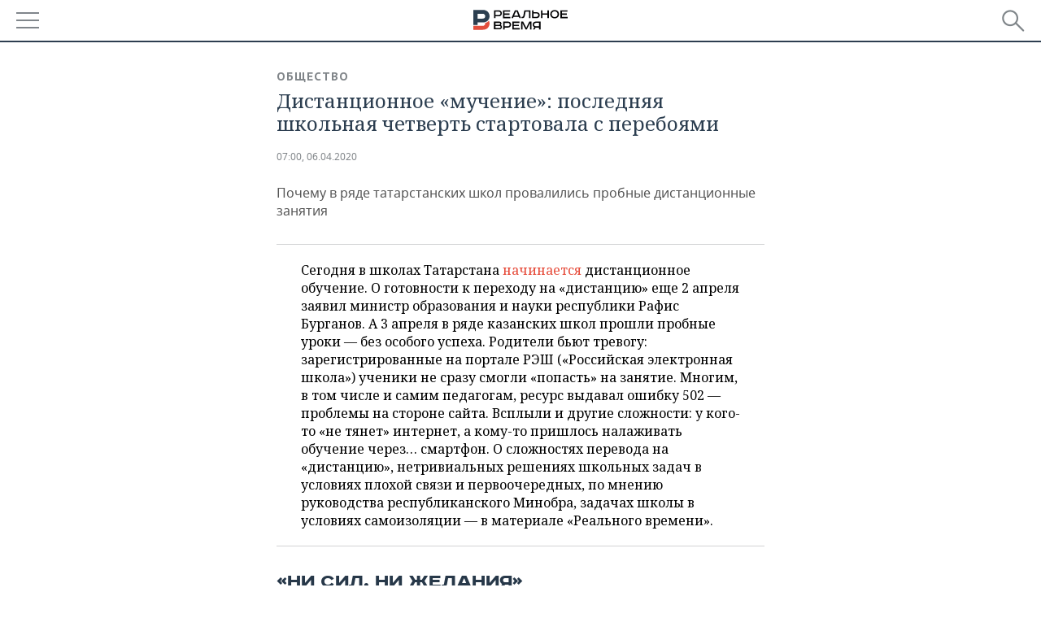

--- FILE ---
content_type: text/html; charset=utf-8
request_url: https://m.realnoevremya.ru/articles/170784-distancionnye-uroki-v-shkolah-kazani-sorval-slabyy-internet
body_size: 22425
content:
<!DOCTYPE HTML>
<html lang="ru">
<head prefix="og: https://ogp.me/ns# fb: https://ogp.me/ns/fb# article: https://ogp.me/ns/article#">
    <meta charset="utf-8">
    <link rel="icon" type="image/png" href="/favicon-16x16.png" sizes="16x16">
    <link rel="icon" type="image/png" href="/favicon-32x32.png" sizes="32x32">
    <link rel="icon" type="image/png" href="/favicon-96x96.png" sizes="96x96">
    <link rel="icon" type="image/png" href="/favicon-192x192.png" sizes="192x192">
    <meta property="og:type" content="website">
    <meta property="og:url" content="https://realnoevremya.ru/articles/170784-distancionnye-uroki-v-shkolah-kazani-sorval-slabyy-internet" />
    <meta name="twitter:card" content="summary">
    <meta name="twitter:site" content="@Realnoevremya">
            <meta name="twitter:title" content="Дистанционное «мучение»: последняя школьная четверть стартовала с пере">
        <meta name="twitter:description" content="Почему в татарстанских школах 3 апреля провалились пробные дистанционные занятия ">
    
        <meta property="og:title" content="Дистанционное «мучение»: последняя школьная четверть стартовала с перебоями">
    <meta property="twitterDescription" content="Дистанционное «мучение»: последняя школьная четверть стартовала с перебоями">
    <meta property="og:description" content="Почему в ряде татарстанских школ провалились пробные дистанционные занятия">
    <meta property="pageDescription" content="Почему в ряде татарстанских школ провалились пробные дистанционные занятия">
    <meta name="description" content="Почему в татарстанских школах 3 апреля провалились пробные дистанционные занятия ">

    <meta name="theme-color" content="#2c3f50">
    <meta name="msapplication-navbutton-color" content="black">
    <meta name="apple-mobile-web-app-status-bar-style" content="#2c3f50">

                <link rel="canonical" href="https://realnoevremya.ru/articles/170784-distancionnye-uroki-v-shkolah-kazani-sorval-slabyy-internet">
        
    <title>Дистанционные уроки в школах Казани сорвал слабый интернет — Реальное время</title>
    <link href="/favicon.ico" type="image/x-icon" rel="shortcut icon"/>

        <meta name="viewport" content="width=device-width, initial-scale=1.0">

    <link rel="stylesheet" href="/raw/libs/slick-1.6.0/slick/slick.css?v=1435154751">
    <link rel="stylesheet" href="/assets/mobile/css/style.css?v=1435154751">
    <link rel="stylesheet" type="text/css" href="/assets/journal/css/content-style.css?v=1473867705" />
    <script src="/assets/journal/js/banner.min.js?v=1435154751"></script>
</head>

<body>
<svg xmlns="http://www.w3.org/2000/svg" xmlns:xlink="http://www.w3.org/1999/xlink" x="0px" y="0px"  style="display: none;" >
    <symbol id="logo-text" viewBox="0 0 150 32">
            <path class="st0" d="M40.3,0.7c2.9,0,5.1,1.9,5.1,4.8s-2.2,4.8-5.1,4.8h-5v2.9h-2.3V0.7H40.3z M35.3,8.2h5c1.7,0,2.9-1,2.9-2.7
        c0-1.7-1.2-2.7-2.9-2.7h-5V8.2z"/>
            <path class="st0" d="M58.5,0.7v2.1h-8.9v3h8v2.1h-8v3.3h9.2v2.1H47.3V0.7H58.5z"/>
            <path class="st0" d="M70.5,0.7l5.3,12.5h-2.4l-0.9-2H64l-0.9,2h-2.5l5.5-12.5H70.5z M64.8,9.2h6.7L69,2.7h-1.4L64.8,9.2z"/>
            <path class="st0" d="M91,0.7v12.5h-2.3V2.8h-5.6l-1.4,7.3c-0.4,2.1-1.7,3.1-3.7,3.1h-1.3V11h1.1c0.9,0,1.4-0.4,1.6-1.2l1.7-9.1H91
        z"/>
            <path class="st0" d="M95.7,0.7v3h4.8c2.9,0,5.1,1.8,5.1,4.7c0,2.9-2.2,4.8-5.1,4.8h-7.1V0.7H95.7z M95.7,11.1h4.6
        c1.9,0,2.9-1,2.9-2.7c0-1.8-1.1-2.7-2.9-2.7h-4.6V11.1z"/>
            <path class="st0" d="M109.8,0.7v5h8v-5h2.3v12.5h-2.3V7.7h-8v5.5h-2.3V0.7H109.8z"/>
            <path class="st0" d="M129.3,13.5c-3.9,0-7-2.6-7-6.6s3.1-6.6,7-6.6s7,2.6,7,6.6S133.2,13.5,129.3,13.5z M129.3,11.5
        c2.7,0,4.7-1.7,4.7-4.6c0-2.9-2.1-4.6-4.7-4.6c-2.6,0-4.7,1.7-4.7,4.6S126.7,11.5,129.3,11.5z"/>
            <path class="st0" d="M149.7,0.7v2.1h-8.9v3h8v2.1h-8v3.3h9.2v2.1h-11.5V0.7H149.7z"/>
            <path class="st0" d="M40.9,18.6c2.3,0,3.8,1.3,3.8,3.2c0,1-0.3,1.8-1.1,2.3c1.2,0.5,1.9,1.7,1.9,3.1c0,2.1-1.7,3.8-4.1,3.8h-8.6
        V18.6H40.9z M35.3,23.6h5.9c0.9,0,1.4-0.7,1.4-1.4c0-0.8-0.4-1.5-1.7-1.5h-5.6L35.3,23.6L35.3,23.6z M35.3,29h6.2
        c1.3,0,2-0.8,2-1.7c0-1.1-0.7-1.7-1.8-1.7h-6.4L35.3,29L35.3,29z"/>
            <path class="st0" d="M55,18.6c2.9,0,5.1,1.9,5.1,4.8s-2.2,4.8-5.1,4.8h-5.1v2.9h-2.3V18.6H55z M49.9,26.1h5c1.7,0,2.9-1,2.9-2.7
        c0-1.7-1.2-2.7-2.9-2.7h-5V26.1z"/>
            <path class="st0" d="M73.3,18.6v2.1h-8.9v3h8v2.1h-8V29h9.2v2.1H62.1V18.6L73.3,18.6L73.3,18.6z"/>
            <path class="st0" d="M79.2,18.6l4.9,9.9h0.1l4.9-9.9h3.3v12.5h-2.3v-9.7h-0.2l-4.8,9.7H83l-4.7-9.7h-0.2v9.7h-2.2V18.6L79.2,18.6
        L79.2,18.6z"/>
            <path class="st0" d="M106.8,31.1h-2.3v-2.9H99l-1.6,2.9h-2.5l2-3.5c-1.6-0.8-2.5-2.3-2.5-4.2c0-2.9,2.2-4.8,5.1-4.8h7.4V31.1z
         M99.5,20.7c-1.7,0-2.9,1.1-2.9,2.7c0,1.7,1.2,2.6,2.9,2.6h5v-5.4H99.5z"/>
    </symbol>
    <symbol id="logo-P" viewBox="0 0 150 32">
        <path class="st1" d="M15.1,0c6.1,0,10.7,4.1,10.7,10.1S21.2,20,15.1,20H6.8v4.1H0V0H15.1z M6.8,13.9h8c2.4,0,4.1-1.3,4.1-3.7
			c0-2.4-1.7-4-4.1-4h-8V13.9z"/>
    </symbol>
    <symbol id="logo-B" viewBox="0 0 150 32">
        <path class="st2" d="M18.9,20.9c0,0.2,0,0.4,0,0.6c0,2.4-1.7,4-4.1,4h-8l0,0H0v6.2h15.1c6.1,0,10.7-4.1,10.7-10.1
			c0-1.6-0.3-3.1-1-4.4C23.6,18.7,21.4,20.3,18.9,20.9L18.9,20.9L18.9,20.9z"/>
    </symbol>

    <symbol id="logo-text-en" viewBox="0 0 150 32">
        <polygon points="59.7,1.3 59.7,3.3 50.9,3.3 50.9,6.3 58.7,6.3 58.7,8.3 50.9,8.3 50.9,11.6 60,11.6 60,13.7 48.6,13.7 48.6,1.3
		"/>
        <path d="M65.9,9.7h6.6l-2.6-6.4h-1.4L65.9,9.7z M71.4,1.3l5.2,12.3h-2.3l-0.9-1.9H65l-0.9,1.9h-2.4l5.4-12.3H71.4z"/>
        <polygon points="80.9,1.3 80.9,11.6 89.7,11.6 89.7,13.7 78.5,13.7 78.5,1.3 	"/>
        <polygon points="93.8,1.3 101.9,10.5 101.9,1.3 104.3,1.3 104.3,13.7 101.9,13.7 93.7,4.4 93.7,13.7 91.5,13.7 91.5,1.3 	"/>
        <path d="M113.2,12.1c2.7,0,4.7-1.7,4.7-4.6s-2-4.6-4.7-4.6c-2.6,0-4.6,1.7-4.6,4.6S110.6,12.1,113.2,12.1 M113.2,14
		c-3.8,0-6.9-2.6-6.9-6.5s3.1-6.5,6.9-6.5c3.8,0,6.9,2.6,6.9,6.5S117,14,113.2,14"/>
        <polygon points="133.3,1.3 133.3,3.3 124.5,3.3 124.5,6.3 132.3,6.3 132.3,8.3 124.5,8.3 124.5,11.6 133.6,11.6 133.6,13.7
		122.2,13.7 122.2,1.3 	"/>
        <polygon points="36.4,18.7 40.7,29 41.6,29 46,18.7 48.4,18.7 43,31 39.3,31 33.8,18.7 	"/>
        <path d="M52.6,26h4.9c1.7,0,2.9-1,2.9-2.7s-1.2-2.7-2.9-2.7h-4.9C52.6,20.7,52.6,26,52.6,26z M57.6,18.7c2.9,0,5,1.9,5,4.8
		c0,2-1.1,3.4-2.6,4.1l1.9,3.4h-2.4l-1.6-2.9h-5.3V31h-2.2V18.7H57.6z"/>
        <path d="M36.7,8.8h4.9c1.7,0,2.9-1,2.9-2.7s-1.2-2.7-2.9-2.7h-4.9V8.8z M41.6,1.3c2.9,0,5,1.9,5,4.8c0,2-1.1,3.4-2.6,4.1l1.9,3.4
		h-2.4l-1.6-2.9h-5.3v2.9h-2.2V1.3H41.6z"/>
        <polygon points="76,18.7 76,20.7 67.2,20.7 67.2,23.7 75.1,23.7 75.1,25.7 67.2,25.7 67.2,28.9 76.3,28.9 76.3,31 65,31 65,18.7
		"/>
        <polygon points="81.8,18.7 86.6,28.3 86.7,28.3 91.6,18.7 94.8,18.7 94.8,31 92.6,31 92.6,21.4 92.3,21.4 87.7,31 85.6,31 81,21.4
		80.7,21.4 80.7,31 78.5,31 78.5,18.7 	"/>
        <polygon points="99.3,18.7 103.5,25.7 103.8,25.7 108,18.7 110.6,18.7 104.7,27.9 104.7,31 102.4,31 102.4,27.9 96.6,18.7 	"/>
        <path d="M113.4,27.1h6.6l-2.6-6.4h-1.4L113.4,27.1z M119,18.7l5.2,12.3h-2.3l-0.9-1.9h-8.4l-0.9,1.9h-2.4l5.4-12.3H119z"/>
    </symbol>


    <symbol id="searchico" viewBox="0 0 410.23 410.23">
        <path d="M401.625,364.092l-107.1-107.1c19.125-26.775,30.6-59.288,30.6-93.713c0-89.888-72.675-162.562-162.562-162.562
		S0,73.392,0,163.279s72.675,162.562,162.562,162.562c34.425,0,66.938-11.475,93.713-30.6l107.1,107.1
		c9.562,9.562,26.775,9.562,38.25,0l0,0C413.1,390.867,413.1,375.566,401.625,364.092z M162.562,287.592
		c-68.85,0-124.312-55.463-124.312-124.312c0-68.85,55.462-124.312,124.312-124.312c68.85,0,124.312,55.462,124.312,124.312
		C286.875,232.129,231.412,287.592,162.562,287.592z"/>
    </symbol>

    <symbol id="white-calendar" viewBox="0 0 485 485">
        <path class="st1" d="M438.2,71.7V436H46.8V71.7H438.2 M476.9,32.3h-38.7H46.8H8.1v39.3V436v39.3h38.7h391.4h38.7V436V71.7V32.3
        L476.9,32.3z"/>

        <rect x="147.8" y="9.7" class="st1" width="38.7" height="117.2"/>
        <rect x="295" y="9.7" class="st1" width="38.7" height="117.2"/>

        <rect x="90" y="200" width="50" height="50"/>
        <rect x="220" y="200" width="50" height="50"/>
        <rect x="350" y="200" width="50" height="50"/>

        <rect x="90" y="320" width="50" height="50"/>
        <rect x="220" y="320" width="50" height="50"/>
        <rect x="350" y="320" width="50" height="50"/>
    </symbol>

    <symbol id="social-vk" viewBox="0 0 11.9 17.9">
        <path d="M8.7,8.1L8.7,8.1C10,7.7,11,6.5,11,4.8c0-2.3-1.9-3.6-4-3.6H0v15.5h6.4c3.9,0,5.5-2.5,5.5-4.7C11.9,9.5,10.6,8.5,8.7,8.1z
	 M3.6,3.9h0.8c0.6,0,1.5-0.1,2,0.2C6.9,4.5,7.2,5,7.2,5.6c0,0.5-0.2,1-0.6,1.4C6,7.4,5.3,7.3,4.7,7.3H3.6V3.9z M7.3,13.5
	c-0.5,0.4-1.4,0.3-2,0.3H3.6V10h1.9c0.6,0,1.3,0,1.8,0.3s0.9,1,0.9,1.6C8.1,12.5,7.9,13.1,7.3,13.5z"/>
    </symbol>

    <symbol id="social-tw" viewBox="0 0 20.2 17.9">
        <path d="M20.2,2.7c-0.7,0.3-1.5,0.6-2.4,0.7c0.9-0.6,1.5-1.4,1.8-2.3c-0.8,0.5-1.7,0.8-2.6,1c-0.8-0.8-1.8-1.3-3-1.3
		c-2.3,0-4.1,1.8-4.1,4.1c0,0.3,0,0.6,0.1,0.9C6.6,5.6,3.5,4,1.5,1.5C1.1,2.1,0.9,2.8,0.9,3.6C0.9,5,1.6,6.3,2.7,7
		C2,7,1.4,6.8,0.8,6.5c0,0,0,0,0,0.1c0,2,1.4,3.7,3.3,4c-0.3,0.1-0.7,0.1-1.1,0.1c-0.3,0-0.5,0-0.8-0.1c0.5,1.6,2.1,2.8,3.9,2.9
		c-1.4,1.1-3.2,1.8-5.1,1.8c-0.3,0-0.7,0-1-0.1c1.8,1.2,4,1.9,6.3,1.9c7.6,0,11.7-6.3,11.7-11.7c0-0.2,0-0.4,0-0.5
		C18.9,4.2,19.6,3.5,20.2,2.7z"/>
    </symbol>

    <symbol id="social-fb" viewBox="0 0 15.3 17.9">
        <path d="M10.8,0H8.5C5.9,0,4.2,1.7,4.2,4.4v2H1.9c-0.2,0-0.4,0.2-0.4,0.4v2.9c0,0.2,0.2,0.4,0.4,0.4h2.3v7.4c0,0.2,0.2,0.4,0.4,0.4
		h3c0.2,0,0.4-0.2,0.4-0.4v-7.4h2.7c0.2,0,0.4-0.2,0.4-0.4V6.8c0-0.1,0-0.2-0.1-0.3c-0.1-0.1-0.2-0.1-0.3-0.1H8V4.7
		c0-0.8,0.2-1.2,1.3-1.2h1.6c0.2,0,0.4-0.2,0.4-0.4V0.4C11.2,0.2,11,0,10.8,0z"/>
    </symbol>

    <symbol id="social-yt" viewBox="0 0 24.8 17.9">
        <path d="M23.6,4.4c0-1.9-1.5-3.4-3.4-3.4H4.5C2.6,1,1.1,2.5,1.1,4.4v9c0,1.9,1.5,3.4,3.4,3.4h15.8
		c1.9,0,3.4-1.5,3.4-3.4v-9H23.6z M10.2,12.7V4.3l6.4,4.2L10.2,12.7z"/>
    </symbol>

    <symbol id="social-inc" viewBox="0 0 512 512">
        <path d="M352,0H160C71.6,0,0,71.6,0,160v192c0,88.4,71.6,160,160,160h192c88.4,0,160-71.6,160-160V160 C512,71.6,440.4,0,352,0z M464,352c0,61.8-50.2,112-112,112H160c-61.8,0-112-50.2-112-112V160C48,98.2,98.2,48,160,48h192 c61.8,0,112,50.2,112,112V352z"/>
        <path d="M256,128c-70.7,0-128,57.3-128,128s57.3,128,128,128s128-57.3,128-128S326.7,128,256,128z M256,336 c-44.1,0-80-35.9-80-80c0-44.1,35.9-80,80-80s80,35.9,80,80C336,300.1,300.1,336,256,336z"/>
        <circle cx="393.6" cy="118.4" r="17.1"/>
    </symbol>
</svg>
<div id="mobText" style="display: none;">
    <div class="mobTextBlock">
        <p>Вы были автоматически перенаправлены на мобильную версию.</p>
        <a href="https://realnoevremya.ru/articles/170784-distancionnye-uroki-v-shkolah-kazani-sorval-slabyy-internet?utm_source=mobile&utm_medium=redirect&utm_campaign=mobile">Перейти на полную версию</a>
    </div>
    <div id="mobClose"></div>
</div>

<header>
    <a href="/" id="logo">
                <svg  xmlns:xlink="http://www.w3.org/1999/xlink" height="25px" width="116px">
            <use xlink:href="#logo-text" class="top-logo-text"></use>
            <use xlink:href="#logo-P" class="top-logo-P"></use>
            <use xlink:href="#logo-B" class="top-logo-B"></use>
        </svg>
    </a>

    <div id="menuhide" class="menuhide">
        <div></div>
    </div>
    <div class="hSearch">
        <form action="/search" method="get" id="formSearch">
            <div id="searchShow"></div>
            <input type="text" name="query" placeholder="Поиск по запросу">
            <input type="image" src="/assets/mobile/images/search.png" alt="Поиск по запросу" width="28" height="27">
        </form>
    </div>
</header>

<nav id="menu" class="menu ">
    <ul>
                <li class="more">
            <span>Регионы</span>
            <i></i>
            <ul class="sub">
                <li><a href="/region/bashkortostan">Башкортостан</a></li>
                <!--<li><a href="/region/kirov">Кировская область</a></li>-->
                <li><a href="/region/tatarstan">Татарстан</a></li>
                <li><a href="/region/udmurtiya">Удмуртия</a></li>
            </ul>
        </li>
        
        <li>
            <a href="/news">Новости</a>
        </li>


                <li class="more">
            <a href="/analytics/">Аналитика</a>
            <i></i>
            <ul class="sub">
                <!--<li><a href="/analytics/archive/articles">--><!--</a></li>-->
                <li><a href="/news/analytics">Новости аналитики</a></li>
                <!--li><a href="/analytics/indexes">Индексы цен</a></li-->
                <li><a href="/stories/107">Декларации о доходах</a></li>
                <li><a href="/stories/79">Короли госзаказа ПФО</a></li>
                <li><a href="/stories/12">Вузы Татарстана</a></li>
                <li><a href="/stories/29">Кому принадлежат торговые центры Татарстана</a></li>
            </ul>
        </li>
        
        <li class="more">
            <a href="/economics">Экономика</a>
            <i></i>
            <ul class="sub">
                                    <li><a href="/news/economics">Новости экономики</a></li>
                                <li><a href="/economics/finances">Финансы</a></li>
                <li><a href="/economics/banks">Банки</a></li>
                <li><a href="/economics/budget">Бюджет</a></li>
                <li><a href="/economics/investments">Инвестиции</a></li>
            </ul>
        </li>
        <li class="more">
            <a href="/industry">Промышленность</a>
            <i></i>
            <ul class="sub">
                                    <li><a href="/news/industry">Новости промышленности</a></li>
                                <li><a href="/industry/agriculture">Агропром</a></li>
                <li><a href="/industry/machinery">Машиностроение</a></li>
                <li><a href="/industry/petrochemistry">Нефтехимия</a></li>
                <li><a href="/industry/oil">Нефть</a></li>
                <li><a href="/industry/opk">ОПК</a></li>
                <li><a href="/industry/energy">Энергетика</a></li>
            </ul>
        </li>
        <li class="more">
            <a href="/realty">Недвижимость</a>
                            <i></i>
                <ul class="sub">
                    <li><a href="/news/realty">Новости недвижимости</a></li>
                </ul>
                    </li>
        <li class="more">
            <a href="/auto">Авто</a>
                            <i></i>
                <ul class="sub">
                    <li><a href="/news/auto">Новости авто</a></li>
                </ul>
                    </li>
        <li class="more">
            <a href="/business">Бизнес</a>
            <i></i>
            <ul class="sub">
                                    <li><a href="/news/business">Новости бизнеса</a></li>
                                <li style="display: none;"><a href="/business/cases">Кейс</a></li>
                <li><a href="/business/retail">Розничная торговля</a></li>
                <li><a href="/business/transport">Транспорт</a></li>
                <li><a href="/business/services">Услуги</a></li>
            </ul>
        </li>
        <li class="more">
            <a href="/technologies">Технологии</a>
            <i></i>
            <ul class="sub">
                                    <li><a href="/news/technologies">Новости технологий</a></li>
                                <li><a href="/technologies/it">IT</a></li>
                <li><a href="/technologies/media">Медиа</a></li>
                <li><a href="/technologies/telecommunication">Телекоммуникации</a></li>
            </ul>
        </li>
        <li class="more">
            <a href="/events">Мероприятия</a>
            <i></i>
            <ul class="sub">
                                    <li><a href="/news/events">Новости мероприятий</a></li>
                                <li><a href="/events/outside">Выездная редакция</a></li>
                <li><a href="/events/brunches">Бизнес-бранчи</a></li>
                <!--li><a href="/events/forums">Бизнес-форум</a></li-->
                <li><a href="/events/online">Online-конференции</a></li>
                <li><a href="/events/lectures">Открытая лекция</a></li>
            </ul>
        </li>
        <li class="more">
            <a href="/sports">Спорт</a>
            <i></i>
            <ul class="sub">
                                    <li><a href="/news/sports">Новости спорта</a></li>
                                <li><a href="/sports/football">Футбол</a></li>
                <li><a href="/sports/hockey">Хоккей</a></li>
                <li><a href="/sports/basketball">Баскетбол</a></li>
                <li><a href="/sports/volleyball">Волейбол</a></li>
                <li><a href="/sports/cybersport">Киберспорт</a></li>
                <li><a href="/sports/figure-skating">Фигурное катание</a></li>
                <li><a href="/sports/water">Водные виды спорта</a></li>
                <li><a href="/sports/bandy">Хоккей с мячом</a></li>
            </ul>
        </li>
        <li class="more">
            <a href="/society">Общество</a>
            <i></i>
            <ul class="sub">
                                    <li><a href="/news/society">Новости общества</a></li>
                                <li><a href="/society/authorities">Власть</a></li>
                <li><a href="/society/infrastructure">Инфраструктура</a></li>
                <li><a href="/society/history">История</a></li>
                <li><a href="/society/culture">Культура</a></li>
                <li><a href="/society/medicine">Медицина</a></li>
                <li><a href="/society/education">Образование</a></li>
                <li><a href="/incidents">Происшествия</a></li>
            </ul>
        </li>

        <li>
            <a href="/galleries">Фотогалерея</a>
        </li>
        <li>
            <a href="/stories">Сюжеты</a>
        </li>

                <li class="more">
            <span>Справочник</span>
            <i></i>
            <ul class="sub">
                <li><a href="/persons">Список персон</a></li>
                <li><a href="/companies">Список компаний</a></li>
            </ul>
        </li>
                <li>
            <a href="https://realnoevremya.ru/articles/170784-distancionnye-uroki-v-shkolah-kazani-sorval-slabyy-internet?utm_source=mobile&utm_medium=redirect&utm_campaign=mobile">Полная версия</a>
        </li>
    </ul>
    <div class="wall"></div>
</nav>



<section class="mobileVersion">

    <div class="bBlock">
            <ins data-revive-zoneid="18" data-revive-id="8c89e224c36626625246cabeff524fd5"></ins>

    </div>

    <div class="siteWidth clearfix newWidth">
    
    <div class="detailNewsCol newsColHCounter threeCols">

                        <div class="grayShareBtn">
        <div class="ya-share2" data-services="vkontakte,odnoklassniki" data-counter=""
             data-title="Дистанционное «мучение»: последняя школьная четверть стартовала с перебоями"
             data-image="https://realnoevremya.ru/uploads/articles/d7/f9/36cb70d723f8341f.jpg"
             data-description="Почему в ряде татарстанских школ провалились пробные дистанционные занятия"
                     ></div>
    </div>
        
        <div class="detailCont">
            
<article class="mobileVersion">

    <div class="category"><a href='/society' class=''>Общество</a></div>
    <h1>Дистанционное «мучение»: последняя школьная четверть стартовала с перебоями</h1>

    <div class="dateLine">

        <span class="date"> <a href="/articles/archive/06.04.2020">07:00, 06.04.2020</a></span>

        
        

        
            </div>

            <div class="previewText">
            <p>Почему в ряде татарстанских школ провалились пробные дистанционные занятия</p>
        </div>
    
    
            <div class="centeredText">
            <p><p>Сегодня в школах Татарстана <a href="/news/170754-shkoly-i-vuzy-s-6-aprelya-prodolzhayut-obuchenie-v-distancionnom-rezhime" target="_blank">начинается </a>дистанционное обучение. О готовности к переходу на «дистанцию» еще 2 апреля заявил министр образования и науки республики Рафис Бурганов. А 3 апреля в ряде казанских школ прошли пробные уроки — без особого успеха. Родители бьют тревогу: зарегистрированные на портале РЭШ («Российская электронная школа») ученики не сразу смогли «попасть» на занятие. Многим, в том числе и самим педагогам, ресурс выдавал ошибку 502 — проблемы на стороне сайта. Всплыли и другие сложности: у кого-то «не тянет» интернет, а кому-то пришлось налаживать обучение через… смартфон. О сложностях перевода на «дистанцию», нетривиальных решениях школьных задач в условиях плохой связи и первоочередных, по мнению руководства республиканского Минобра, задачах школы в условиях самоизоляции — в материале «Реального времени».</p></p>
        </div>
    
    <h2>«Ни сил, ни желания»</h2> <p>Пробный дистанционный урок в выпускном классе одной из казанских школ 3 апреля закончился, не начавшись. Зарегистрировавшись на сайте РЭШ, дети прикрепились к аккаунтам учителей, дождались начала онлайн-занятия, и… у половины класса и самой учительницы оно просто не открылось. При попытке переподключиться портал выдавал ошибку 502 — проблемы на стороне сайта. После экстренного совещания в чате выработали коллегиальное решение: пройти материал самостоятельно, по старинке — по учебникам, согласно заданию учителя. </p> <p>— Мы живем в пригороде, в Высокогорском районе, а дочка с первого класса учится в школе в Казани, — рассказала «Реальному времени» мама шестиклассницы Наталья Семенова. — Это было вынужденное решение: выбранная нами школа — рядом с организацией, в которой я работаю. Классный руководитель прислала нам ключи и коды, я без проблем зарегистрировала дочь на сайте РЭШ со своего рабочего компьютера. А дома, где нет проводного интернета, выяснилось, что интернет с модема «слабенький», работает крайне медленно. Мы попробовали двух операторов — одинаково «не тянет». К тому же у нас дома старый компьютер, с устаревшим программным обеспечением. Новый я купить не могу: у меня скромная зарплата, дочь воспитываю одна. Решили учиться по смартфону — а куда денешься? 3 апреля был первый пробный день! Учительница выслала ссылку на уроки в РЭШ, в итоге никто толком не мог ничего сделать. Учительница сказала, что так в отчете и напишет.</p> <p>В итоге, по словам Натальи, чтобы дочка не забыла школьную программу, они со смартфоном в руках самостоятельно позанимались в этот день на другой учебной платформе — «ЯКласс». Она не указана на сайте РЭШ в числе рекомендованных, но учителя не против. </p> <p>— Прошли два урока по математике и один по русскому, — говорит Наталья. — Показалось, что слишком много заданий за один урок: 15 основных и 2—3 дополнительных. В конце уже не было ни сил, ни желания все это делать. Задания по математике дочка выполнила на 100 и 70 процентов правильно, а по русскому — только на 34, это двойка, хотя «учила» она русский полтора часа.</p>  <h2>«Спасибо школе — там подготовились»</h2> <p>А вот у детей Назили Альмашевой, которые учатся в 3-м и 5-м классах, переход на «дистанцию» прошел как по маслу, правда, как выяснилось, благодаря заблаговременной «тренировке». Она рассказала, что в 75-й гимназии отработали «дистанцию» во время карантина по гриппу.</p> <p>— Тогда было много сложностей, и зарегистрироваться на нужной платформе не все сразу смогли, и другие проблемы были. Ну, а теперь школьный программист все отладил, установил Office 365, сам объединил классы, и теперь мы входим в нужную программу с одного клика. Правда, появились другие сложности. Если в семье один компьютер, а школьников двое, как у нас, или больше, то один вынужден учиться со смартфона. Но главное — дети довольны. В программе, которую нам рекомендовали, есть элемент состязательности — там виден весь класс, кто что решает, есть топ — можно посмотреть, кто на каком месте, у кого какие достижения в баллах. Мне очень нравится, что внесли элемент состязательности, это очень стимулирует детей! </p> <p>По словам Альмашевой, пока только неясно, насколько успешно будут проходить уроки по устным предметам — видеоконференции. </p> <h2>«Главное, чтобы хватило трафика»</h2> <p>— Дистанционное обучение уже стартовало на прошлой неделе, когда мы удаленно обучали студентов вузов и студентов в системе среднего профессионального образования, — заявил Рафис Бурганов в видеовыступлении перед пробным дистанционным уроком. — Стартовало оно не без накладок, но мы отработали подачу материала, так что опыт есть. И 6 апреля, если не появится новых нормативных документов, мы планируем, как и вся страна, в соответствии с решением Минпросвещения РФ и Минобрнауки РФ приступить к обучению в форме дистанта. Не сомневаюсь, что мы сможем этот процесс организовать.</p> <p>Однако министр сразу же обозначил слабое звено:</p> <p>— Единственное, что мы не можем предсказать, — это нагрузка, которая ляжет на интернет, и как он себя поведет. Не могу сказать, что мы к этому не готовились, мы просчитали возможности практически каждой школы. У нас обучение школьников проводится в более чем 1700 зданиях. Мы обошли школы с нашими коллегами из Минцифры, знаем пропускную способность на входе и выходе в Сеть. Разница между входом и выходом — в пять раз, к сожалению, не в пользу педагогов, которые должны давать контент.</p> <figure><img src="/uploads/article/d8/53/0ca29d0641e812f5.lazy.jpg" data-src="/uploads/article/d8/53/0ca29d0641e812f5.jpg" class="lazyload blur-up"><figcaption>Министр сразу же обозначил слабое звено: «Единственное, что мы не можем предсказать, — это нагрузка, которая ляжет на интернет, и как он себя поведет». Фото <em class="source">realnoevremya.ru/Рината Назметдинова</em></figcaption></figure> <p>В борьбе за «пропускную способность», по словам Бурганова, специалисты ведомства просчитали трафик в каждой школе и даже сняли ограничения на выход со школьных компьютеров в соцсети (все равно детей в школе нет). </p> <p>— Всю прошлую неделю наши специалисты совместно с сотрудниками «Таттелекома» и Минцифры объезжали республику, выявляли слабые места, — говорит руководитель пресс-службы Минобразования РТ Алсу Мухаметова. — Надо понимать, что такая ситуация возникла впервые, и не только у нас, но и по всей России, поэтому сложности будут возникать. Будут использоваться все возможные методы дистанционного взаимодействия учителя и ребенка в зависимости от ситуации. В первую очередь под пристальным вниманием находятся многодетные и малообеспеченные семьи. Вплоть до того, что если в семье нет компьютера, его по обращению родителей может предоставить школа — из компьютерного класса, это на совещаниях в министерстве проговаривалось. Кроме того, школы должны собрать информацию от родителей о проблемах и нам озвучить, чтобы мы вместе искали пути решения. Обсуждалась и возможность разрешить индивидуальные занятия учеников с учителем в малокомплектных школах в отдаленных населенных пунктах, где учатся младшеклассники.</p> <h2>Проблемы закончатся в 2021-м?</h2> <p>Трафик и наличие интернета в школах Татарстана должны были обеспечить Минцифра и «Таттелеком». В декабре 2019 года связисты <a href="/articles/160260-internetizaciya-naselennyh-punktov-rt-idet-s-operezheniem" target="_blank">отчитались</a> о подключении социально значимых объектов в рамках национальной программы «Цифровая экономика РФ», согласно которой ПАО «Таттелеком» получило на 2019—2021 гг. по госконтракту из федерального бюджета 1,1 млрд рублей. На тот момент был завершен первый этап подключения 566 социальных учреждений, среди которых были и школы. Всего до конца 2021 года планируется подключить к скоростному интернету (50—100 Мбит/с) 721 образовательное учреждение.</p> <p>Какие татарстанские школы все еще не подключены к проводному интернету и в каких районах республики имеются проблемы с покрытием сотовой связью? На эти вопросы в Минцифре РТ ответили следующее:</p> <p>— Общую оценку для всех локальных проблемных точек дать сложно, проблемы в каждом месте решаются индивидуально, — сказала пресс-секретарь Минцифры РТ Вероника Доронина. — Мы планируем увеличить скорость интернета в 190 школах республики, где в настоящий момент скорость доступа не позволяет комфортно проводить дистанционное обучение. В 160 школах будет организовано проводное оптическое подключение, еще 30 подключим по беспроводной технологии. Минцифра берет обращения относительно качества связи и интернета на контроль и отрабатывает с операторами связи. Операторы понимают всю важность бесперебойной связи и хорошего интернета в текущий момент, поэтому расширяют каналы и модернизируют оборудование.</p> <p>На вопросы, во всех ли школах РТ есть проводной интернет, как решается проблема «пропускной способности» школьного интернета и где в республике интернет до школ вообще не дошел, в пресс-службе ПАО «Таттелеком» ответили:</p> <p>— В республике до всех населенных пунктов с численностью жителей более 250 человек нашей компанией подведены волоконно-оптические линии связи, что дает возможность высокоскоростного доступа в интернет. Однако в самих населенных пунктах «оптика» проложена еще не до всех социально значимых объектов. Кроме того, многие населенные пункты с меньшей численностью населения обеспечены медными линиями связи, построенными в конце девяностых — начале 2000-х. Соответственно, школы в разных населенных пунктах обладают разными возможностями по доступу к Сети.</p>  <p>По информации пресс-службы компании, в рамках проекта, реализуемого по нацпрограмме «Цифровая экономика РФ», в 2020 году доступ к интернету по ВОЛС получат еще более 600 татарстанских школ. </p> <p>— Совместно с Министерством образования и науки РТ нами в сжатые сроки проведен анализ обеспеченности школ доступом в интернет, — сообщили в пресс-службе. — Компанией представлены предложения по оперативным мерам увеличения скорости передачи данных, в том числе за счет расширения каналов и строительства радиомостов. Но данные меры не могут в короткие сроки радикально изменить ситуацию в школах с медными линиями связи, на которых могут возникнуть ограничения по скорости при передаче мультимедийного контента одновременно для многих классов. Кроме того, в условиях текущей самоизоляции преподавателям было бы рациональнее проводить видеоуроки из дома. В рамках такого подхода, если часть преподавателей будет работать из дома, обеспеченность школ, по имеющимся данным, будет достаточной. В настоящее время, несмотря на более чем 30-процентный рост нагрузки на сеть, компания готова к дальнейшему увеличению потребления трафика при сохранении скорости доступа. </p> <p>В «Таттелекоме» отметили, что школьники и учителя могут столкнуться с медленной работой учебных, видео- и иных сервисов, связанной не с пропускной способностью каналов связи, а с резко возросшей нагрузкой на серверы соответствующих сервисов и снижением скорости их работы:</p> <p>— Данные сервисы не имеют никакого отношения к «Таттелекому», но именно из-за них пользователи могут столкнуться с «подвисаниями» при посещении некоторых сайтов, в том числе с образовательным контентом.</p> <p>На вопрос, во всех ли школах Татарстана есть проводной интернет, в пресс-службе компании сообщили: «Абсолютное большинство школ имеют проводное подключение к сети передачи данных, но часть из них построена ПАО «Таттелеком» с использованием современных волоконно-оптических линий связи, а другая по технологии xDSL — с медными линиями, проложенными более 10 лет назад, с «медленным» интернетом. Компания предоставляет каналы связи не во всех школах, при этом в республике работают несколько операторов связи, поэтому полагаем, что более точной информацией по обеспеченности школ проводным доступом обладает профильное министерство». Также «Реальному времени» сообщили, что в республике есть населенные пункты, которые вообще не охвачены интернетом, но «все они характеризуются крайне низкой численностью населения»:</p> <p>— Ни в одном регионе, к сожалению, нет возможности обеспечить связью каждый населенный пункт. Любой оператор всегда учитывает множество факторов при принятии решения об установке базовой станции или строительстве линии, один из основных факторов — численность населения. В то же время мы понимаем важность обеспечения жителей республики качественной связью, поэтому постепенно расширяем зону покрытия.</p>  <h2>А как у них?<br></h2> <p>Мать одной из казанских школьниц прислала «Реальному времени» выдержки из переписки с подругой, которая живет в Германии. У Елены двое сыновей-школьников, и они тоже сидят дома.</p> <p>— У нас нет ни системы дистанционного обучения, ни мощностей для этого, — пишет женщина. — Поэтому дети играют в онлайн-игры, смотрят YouTube. Мы решаем примеры из учебника, учим иностранные слова, повторяем с ними дома пройденное. Учителя заданий не отправляют, отчета не требуют, оценок не выставляют.</p> <p>Как пройдет первый всероссийский онлайн-учебный день, а затем и апрель, станет понятно позже. На этапе запуска без проблем не обойтись, однако уже вскоре эта ситуация может позитивно повлиять на изменения в системе образования. Сделав как минимум ее более гибкой и продвинутой с технической точки зрения не только в престижных лицеях, но и обычных школах в глубинке. «Реальное время» будет следить за развитием событий.</p>
    
        <div class="detailAuthors" >
        <span>Инна Серова</span>
    </div>

    <noindex>
    <div class="centeredText">
        <p style="padding: 0">
            Подписывайтесь на
            <a href="https://t.me/realnoevremya" target="_blank" rel="nofollow noindex noopener">телеграм-канал</a>,
            <a href="http://vk.com/realnoevremya_official" target="_blank" rel="nofollow noindex noopener">группу «ВКонтакте»</a> и
            <a href="https://ok.ru/realnoevremya" target="_blank" rel="nofollow noindex noopener">страницу в «Одноклассниках»</a> «Реального времени». Ежедневные видео на
            <a href="https://rutube.ru/channel/23839985/" target="_blank" rel="nofollow noindex noopener">Rutube</a> и
            <a href="https://dzen.ru/realnoevremya" target="_blank" rel="nofollow noindex noopener">«Дзене»</a>.
        </p>
    </div>
</noindex>

    
    <span class="wrap_category">
            <a href='/society' class=''>Общество</a><a href='/society/education' class=''>Образование</a><a href='/society/infrastructure' class=''>Инфраструктура</a><a href='/technologies' class=''>Технологии</a><a href='/technologies/telecommunication' class=''>Телекоммуникации</a>            <a href='/region/tatarstan' class='region'>Татарстан</a>            <a href='/companies/671-ministerstvo-informatizacii-i-svyazi-rt' class=''>Министерство цифрового развития государственного управления информационных технологий и связи Республики Татарстан</a><a href='/companies/677-ministerstvo-obrazovaniya-i-nauki-rt' class=''>Министерство образования и науки Республики Татарстан</a><a href='/persons/887-burganov-rafis-timerhanovich' class=''>Бурганов Рафис Тимерханович</a><a href='/companies/1919-tattelekom' class=''>Таттелеком</a>        </span>
</article>


<script type="application/ld+json">
    {
        "@context": "http://schema.org",
        "@type": "Article",
        "datePublished": "2020-04-06T07:00:00+0300",
        "dateModified": "2020-11-25T13:58:34+0300",
        "headline": "Дистанционное «мучение»: последняя школьная четверть стартовала с перебоями",
        "description": "Почему в татарстанских школах 3 апреля провалились пробные дистанционные занятия ",
        "mainEntityOfPage" : "https://realnoevremya.ru/articles/170784-distancionnye-uroki-v-shkolah-kazani-sorval-slabyy-internet",
        "author": {
            "@type": "Person",
            "name": "Инна Серова"
        },
        "image" : {
            "@type": "ImageObject",
            "url": "https://realnoevremya.ru/assets/journal/images/logo@2x.png",
            "height": "64",
            "width": "300"
        },
        "publisher": {
            "@type": "Organization",
            "name": "ООО «Реальное время»",
            "logo" : {
                "@type" : "ImageObject",
                "url": "https://realnoevremya.ru/assets/journal/images/logo@2x.png",
                "height": "300",
                "width": "64"
            }
        }
    }
</script>

                    </div>

        <div class="clearfix"></div>

<div class="wrap-social-share" style="padding-bottom: 15px">
    <h5 class="title-share">Поделитесь в соцсетях</h5>
    <div class="colorShareBtn">
        <div class="ya-share2"
             data-services="vkontakte,odnoklassniki,whatsapp,telegram"
             data-title="Дистанционное «мучение»: последняя школьная четверть стартовала с перебоями"
             data-image="https://realnoevremya.ru/uploads/articles/d7/f9/36cb70d723f8341f.jpg"
             data-description="Почему в ряде татарстанских школ провалились пробные дистанционные занятия"
                    ></div>

                <span id="SimplanumWidget"></span>

            </div>

<!--    <h5 class="title-subscribe">Хотите быть в курсе новостей?</h5>-->
<!--    <p style="font-weight: 600;">Подпишитесь на нас в-->
<!--        <a href="https://vk.com/realnoevremya_official" rel="nofollow noindex noopener" target="_blank">ВКонтакте</a>.-->
<!--        --><!--    </p>-->
</div>

<!--        <noindex>-->
<!--        --><!--        </noindex>-->

        
        <noindex>
                                    <div class="bBlock">
                        <ins data-revive-zoneid="26" data-revive-id="8c89e224c36626625246cabeff524fd5"></ins>

                </div>
                            </noindex>

                    <div class="bBlock">
                    <ins data-revive-zoneid="23" data-revive-id="8c89e224c36626625246cabeff524fd5"></ins>

            </div>

                        
<div id="wrap-smi2">
    <div class="headerBlock"><h2>Новости партнеров</h2></div>

        <div id="M616890ScriptRootC970966"></div>

        <div class="smi24__informer smi24__auto" data-smi-blockid="17468"></div>
    <script>
        (window.smiq = window.smiq || []).push({});
    </script>

                <div id="unit_96962"></div>
        <script type="text/javascript" charset="utf-8">
            (function() {
                var sc = document.createElement('script'); sc.type = 'text/javascript'; sc.async = true;
                sc.src = '//smi2.ru/data/js/96962.js'; sc.charset = 'utf-8';
                var s = document.getElementsByTagName('script')[0]; s.parentNode.insertBefore(sc, s);
            }());
        </script>
    
    <!-- SVK-Native Lenta Loader -->
            <script type="text/javascript" data-key="24fe91f875b9f7869f22e3b69f150af6">
            (function(w, a) {
                (w[a] = w[a] || []).push({
                    'script_key': '24fe91f875b9f7869f22e3b69f150af6',
                    'settings': {
                        'w': 18234,
                        'sid': 11166,
                        'type': 'lenta',
                    }
                });
                window['_SVKNativeLoader'].initWidgets();
            })(window, '_svk_native_widgets');
        </script>
        <!-- /SVK-Native Lenta Loader-->

</div>
<style>
    #wrap-smi2 {
        margin-bottom: 30px;
    }
    #wrap-smi2 .smi-widget__header17468 {
        display: none !important;
    }
    #M616890ScriptRootC970966_0a275 {
        margin-bottom: 20px;
    }
</style>
            
<div class="actualStory clearfix">
    <h4><a href="/stories">Сюжеты</a></h4>
    <ul>
                    <li>
                <a href="/stories/v-kazani-prohodit-sammit-glav-gosudarstv-brics">XVI саммит БРИКС в Казани                    <span class="counter">
                        <span>499</span>
                        материалов                    </span>
                </a>
            </li>
                    <li>
                <a href="/stories/176">Великие воины Татарии. Цикл исторических материалов                    <span class="counter">
                        <span>24</span>
                        материала                    </span>
                </a>
            </li>
            </ul>
    <ul>
                    <li>
                <a href="/stories/180">Искусственный интеллект                     <span class="counter">
                        <span>181</span>
                        материал                    </span>
                </a>
            </li>
            </ul>
    <a href="/stories" class="all">Все сюжеты </a>
</div>

            </div>

    <noindex>
    
    <div class="related_news">
            <h2 class="header_news">Читайте также</h2>
            <ul class="newsList">
            
<li class="newsElement">
    <a href="/news/378650-kanalizacionnyy-sliv-nanes-uscherb-pochve-elabugi-prevysheniya-norm-v-24-raza">
        <strong>21 янв</strong>
                Канализационный слив нанес ущерб почве в Елабуге — превышение норм в 24 раза    </a>
</li>

<li class="newsElement">
    <a href="/news/378649-rukovoditeli-iz-kazani-priznalis-v-hudshem-otdyhe-chem-u-ih-podchinennyh">
        <strong>21 янв</strong>
                Руководители из Казани признались в худшем отдыхе, чем у их подчиненных    </a>
</li>

<li class="newsElement">
    <a href="/news/378648-professor-kfu-nasha-planeta-stolknulas-s-silneyshim-radiacionnym-shtormom">
        <strong>21 янв</strong>
                Профессор КФУ: наша планета столкнулась с сильнейшим радиационным штормом    </a>
</li>

<li class="newsElement">
    <a href="/news/378646-na-trasse-m-7-zapustyat-novyy-apvgk">
        <strong>21 янв</strong>
                На трассе М-7 запустят новый автоматический пункт весового и габаритного контроля    </a>
</li>

<li class="newsElement">
    <a href="/news/378643-glavu-kazani-ilsura-metshina-priznali-effektivnym-merom">
        <strong>21 янв</strong>
                Главу Казани Ильсура Метшина признали эффективным мэром    </a>
</li>

<li class="newsElement">
    <a href="/news/378642-putin-prizval-udelyat-bolshe-vnimaniya-voprosam-mediciny-i-podderzhki-materey">
        <strong>21 янв</strong>
                Путин призвал уделять больше внимания вопросам медицины и поддержки матерей    </a>
</li>

<li class="newsElement">
    <a href="/news/378640-zelenskiy-vstretitsya-s-trampom-v-davose">
        <strong>21 янв</strong>
                Зеленский встретится с Трампом в Давосе    </a>
</li>
        </ul>
        <a class="loadMoreBtn" href="/news"><span>Все новости за сегодня</span></a>
            <ul class="mainNewsList first">
                                <li class="card withPic leftPic " >
        
        <a href="/articles/374420-kazan-nachala-xxi-veka-ot-ploschadi-tukaya-k-ploschadi-svobody">
                            <span class="pic">
                   <img class="lazyload blur-up" src="/uploads/mediateka/eb/09/eed43b87e842bb7f.lazy.jpg" data-src="/uploads/mediateka/eb/09/eed43b87e842bb7f.thumb.jpg" alt="Казань начала XXI века: от площади Тукая — к площади Свободы">                </span>
                    </a>

                <span class="meta-info">
            <span class="border categories"><a href='/society' class='border l-category'> Общество </a></span>            <span class="border date">10 янв, 00:00</span>
            <span class="border">
                                            </span>
        </span>
        
        <a href="/articles/374420-kazan-nachala-xxi-veka-ot-ploschadi-tukaya-k-ploschadi-svobody">
            <strong>Казань начала XXI века: от площади Тукая — к площади Свободы</strong>
            Поднимаемся по бывшей улице Куйбышева до оперного театра        </a>
    </li>
                                <li class="card withPic leftPic " >
        
        <a href="/articles/378581-kak-ak-bars-odolel-admiral-vo-vladivostoke">
                            <span class="pic">
                   <img class="lazyload blur-up" src="/uploads/mediateka/5d/17/f03759b8db9e4a7e.lazy.jpg" data-src="/uploads/mediateka/5d/17/f03759b8db9e4a7e.thumb.jpg" alt="Юбилейный матч Гатиятулина, рекорд Миллера и шанс для резерва: как «Ак Барс» одолел «Адмирал»">                </span>
                    </a>

                <span class="meta-info">
            <span class="border categories"><a href='/sports' class='border l-category'> Спорт </a></span>            <span class="border date">21 янв, 19:00</span>
            <span class="border">
                                            </span>
        </span>
        
        <a href="/articles/378581-kak-ak-bars-odolel-admiral-vo-vladivostoke">
            <strong>Юбилейный матч Гатиятулина, рекорд Миллера и шанс для резерва: как «Ак Барс» одолел «Адмирал»</strong>
            Мини-итоги выездной серии «барсов» на Дальнем Востоке        </a>
    </li>
                                <li class="card withPic leftPic " >
        
        <a href="/articles/377089-hod-frakcii-ldpr-v-gosdume-podderzhka-biznesa-ili-populistskiy-hod">
                            <span class="pic">
                   <img class="lazyload blur-up" src="/uploads/mediateka/e5/6e/ae084c987544a423.lazy.jpg" data-src="/uploads/mediateka/e5/6e/ae084c987544a423.thumb.jpg" alt="Пиар-ход или реальная поддержка бизнеса, который прощается с УСН?">                </span>
                    </a>

                <span class="meta-info">
            <span class="border categories"><a href='/business' class='border l-category'> Бизнес </a></span>            <span class="border date">19 янв, 00:00</span>
            <span class="border">
                                            </span>
        </span>
        
        <a href="/articles/377089-hod-frakcii-ldpr-v-gosdume-podderzhka-biznesa-ili-populistskiy-hod">
            <strong>Пиар-ход или реальная поддержка бизнеса, который прощается с УСН?</strong>
            В Татарстане оценили инициативу о продлении кредитных каникул для тех, кто переходит на общую систему налогообложения        </a>
    </li>
                                <li class="card withPic leftPic " >
        
        <a href="/articles/378644-pervyy-match-rubina-s-artigoy-sygral-shemoy-rahimova-i-pobedil">
                            <span class="pic">
                   <img class="lazyload blur-up" src="/uploads/mediateka/a3/a5/6c58059525f3e3e9.lazy.jpg" data-src="/uploads/mediateka/a3/a5/6c58059525f3e3e9.thumb.jpg" alt="Первый матч «Рубина» с Артигой: игра схемой Рахимова, гол Васильева, «побег» соперника">                </span>
                    </a>

                <span class="meta-info">
            <span class="border categories"><a href='/sports' class='border l-category'> Спорт </a></span>            <span class="border date">21 янв, 21:00</span>
            <span class="border">
                                            </span>
        </span>
        
        <a href="/articles/378644-pervyy-match-rubina-s-artigoy-sygral-shemoy-rahimova-i-pobedil">
            <strong>Первый матч «Рубина» с Артигой: игра схемой Рахимова, гол Васильева, «побег» соперника</strong>
            Казанцы победили сербский ИМТ в стартовой игре на зимних сборах в Турции        </a>
    </li>
                                <li class="card withPic leftPic " >
        
        <a href="/articles/378331-v-period-prihoda-v-krylya-barsa-oni-uzhe-byli-s-chempionskimi-ambiciyami">
                            <span class="pic">
                   <img class="lazyload blur-up" src="/uploads/mediateka/bb/70/a57185f3ef2fdb44.lazy.jpg" data-src="/uploads/mediateka/bb/70/a57185f3ef2fdb44.thumb.jpg" alt="Валерий Симонов, «Крылья Барса»: «Цель была только одна — 1-е место»">                </span>
                    </a>

                <span class="meta-info">
            <span class="border categories"><a href='/sports' class='border l-category'> Спорт </a></span>            <span class="border date">00:00</span>
            <span class="border">
                                            </span>
        </span>
        
        <a href="/articles/378331-v-period-prihoda-v-krylya-barsa-oni-uzhe-byli-s-chempionskimi-ambiciyami">
            <strong>Валерий Симонов, «Крылья Барса»: «Цель была только одна — 1-е место»</strong>
            Баскетболист казанской команды по баскетболу на колясках — о себе, достижениях коллектива и разнице между своим видом спорта и слэдж-хоккеем        </a>
    </li>
                    </ul>
            <ul class="mainNewsList ">
                                <li class="card withPic leftPic " >
        
        <a href="/articles/378551-tatarstan-prinyal-45-mln-turistov-no-otrasl-zhdt-neprostyh-vremn">
                            <span class="pic">
                   <img class="lazyload blur-up" src="/uploads/mediateka/gallery/88/41/4c9d22493bb8c6f3.lazy.jpg" data-src="/uploads/mediateka/gallery/88/41/4c9d22493bb8c6f3.thumb.jpg" alt="Татарстан принял 4,5 млн туристов, но отрасль ждет непростых времен">                </span>
                    </a>

                <span class="meta-info">
            <span class="border categories"><a href='/society' class='border l-category'> Общество </a></span>            <span class="border date">21 янв, 16:15</span>
            <span class="border">
                                            </span>
        </span>
        
        <a href="/articles/378551-tatarstan-prinyal-45-mln-turistov-no-otrasl-zhdt-neprostyh-vremn">
            <strong>Татарстан принял 4,5 млн туристов, но отрасль ждет непростых времен</strong>
            Снижение темпов роста, однообразный турпродукт и бум посуточной аренды — главные вызовы для отрасли на пути к 2030 году        </a>
    </li>
                                <li class="card withPic leftPic " >
        
        <a href="/articles/378373-rustam-minnihanov-ne-nado-zanimatsya-pripiskami">
                            <span class="pic">
                   <img class="lazyload blur-up" src="/uploads/mediateka/60/20/3d92cda1b28b9809.lazy.jpg" data-src="/uploads/mediateka/60/20/3d92cda1b28b9809.thumb.jpg" alt="Рустам Минниханов: «Каждый глава пытается памятник построить, но не надо заниматься приписками»">                </span>
                    </a>

                <span class="meta-info">
            <span class="border categories"><a href='/realty' class='border l-category'> Недвижимость </a></span>            <span class="border date">20 янв, 18:17</span>
            <span class="border">
                                            </span>
        </span>
        
        <a href="/articles/378373-rustam-minnihanov-ne-nado-zanimatsya-pripiskami">
            <strong>Рустам Минниханов: «Каждый глава пытается памятник построить, но не надо заниматься приписками»</strong>
            Раис Татарстана призвал руководителей районов объективно оценивать востребованность новых объектов на селе        </a>
    </li>
                                <li class="card withPic leftPic " >
        
        <a href="/articles/378550-cel-moshennika-ne-prosto-hischenie-a-podryv-doveriya-k-organam-vlasti">
                            <span class="pic">
                   <img class="lazyload blur-up" src="/uploads/mediateka/b9/04/91c11113e8ae9b8b.lazy.jpg" data-src="/uploads/mediateka/b9/04/91c11113e8ae9b8b.thumb.jpg" alt="«Цель мошенника не просто хищение, а подрыв доверия к органам власти»">                </span>
                    </a>

                <span class="meta-info">
            <span class="border categories"><a href='/society' class='border l-category'> Общество </a></span>            <span class="border date">21 янв, 20:25</span>
            <span class="border">
                                            </span>
        </span>
        
        <a href="/articles/378550-cel-moshennika-ne-prosto-hischenie-a-podryv-doveriya-k-organam-vlasti">
            <strong>«Цель мошенника не просто хищение, а подрыв доверия к органам власти»</strong>
            В прошлом году мошенники все чаще использовали детей для кражи денег у родителей        </a>
    </li>
                                <li class="card withPic leftPic " >
        
        <a href="/articles/378573-v-rt-nehvatka-uchiteley-chastichno-kompensiruetsya-sokrascheniem-10-klassnikov">
                            <span class="pic">
                   <img class="lazyload blur-up" src="/uploads/mediateka/22/72/e98627b11c311464.lazy.jpg" data-src="/uploads/mediateka/22/72/e98627b11c311464.thumb.jpg" alt="В Татарстане нехватка учителей частично компенсируется сокращением 10-классников">                </span>
                    </a>

                <span class="meta-info">
            <span class="border categories"><a href='/society' class='border l-category'> Общество </a></span>            <span class="border date">00:00</span>
            <span class="border">
                                            </span>
        </span>
        
        <a href="/articles/378573-v-rt-nehvatka-uchiteley-chastichno-kompensiruetsya-sokrascheniem-10-klassnikov">
            <strong>В Татарстане нехватка учителей частично компенсируется сокращением 10-классников</strong>
            На встрече с журналистами министр образования Татарстана рассказал о главных сложностях отрасли: от зарплат учителей до поступления в СПО        </a>
    </li>
                                <li class="card withPic leftPic " >
        
        <a href="/articles/378360-kak-ilgiz-zayniev-repetiruet-starika-almandara">
                            <span class="pic">
                   <img class="lazyload blur-up" src="/uploads/mediateka/0f/13/0b57d65ff3988617.lazy.jpg" data-src="/uploads/mediateka/0f/13/0b57d65ff3988617.thumb.jpg" alt="Воспоминания о пожилых родственниках, разговоры о смерти и нюансы деревенского быта">                </span>
                    </a>

                <span class="meta-info">
            <span class="border categories"><a href='/society' class='border l-category'> Общество </a></span>            <span class="border date">00:00</span>
            <span class="border">
                                            </span>
        </span>
        
        <a href="/articles/378360-kak-ilgiz-zayniev-repetiruet-starika-almandara">
            <strong>Воспоминания о пожилых родственниках, разговоры о смерти и нюансы деревенского быта</strong>
            Актеры театра Камала приступили к репетициям «Старика Альмандара», на первых читках побывал и корреспондент «Реального времени»        </a>
    </li>
                    </ul>
        </div>
    </noindex>
</div>

    <div class="bBlock">
            <ins data-revive-zoneid="20" data-revive-id="8c89e224c36626625246cabeff524fd5"></ins>

    </div>

    <span class="upBtn"></span>
</section>
<footer>
    <div class="siteWidth">

        <div class="subscription">
            <label for="email">Подпишитесь на новости</label>

            <div class="inputWrap"><input type="email" id="email"
                                          placeholder="Ваш E-mail"></div>
            <div class="submitWrap"><input type="submit" value="Подписаться">
            </div>
        </div>

        <div class="copy">
            <p>&copy; 2015 - 2026 Сетевое издание «Реальное время» Зарегистрировано Федеральной службой по надзору в сфере связи, информационных технологий и массовых коммуникаций (Роскомнадзор) – регистрационный номер ЭЛ № ФС 77 - 79627 от 18 декабря 2020 г. (ранее свидетельство Эл № ФС 77-59331 от 18 сентября 2014 г.)</p>

            Использование материалов Реального Времени разрешено только с предварительного согласия правообладателей, упоминание сайта и прямая гиперссылка обязательны при частичном или полном воспроизведении материалов.        </div>

        <div class="left">
            <a href="/" class="logo">
                <svg height="30px" width="100px" >
                    <use xlink:href="#logo-text" class="top-logo-text"></use>
                    <use xlink:href="#logo-P" class="top-logo-P"></use>
                    <use xlink:href="#logo-B" class="top-logo-B"></use>
                </svg>
            </a>
            <span class="age">18+</span>

            <ul class="fMenu">
                <li>
                    <a href="//realnoevremya.ru/pages/about?utm_source=mobile&utm_medium=redirect&utm_campaign=mobile">Редакция</a>
                </li>
                <li>
                    <a href="//realnoevremya.ru/pages/ad?utm_source=mobile&utm_medium=redirect&utm_campaign=mobile">Реклама</a>
                </li>
                <li>
                    <a href="//realnoevremya.ru/pages/disclaimer?utm_source=mobile&utm_medium=redirect&utm_campaign=mobile">Правовая информация</a>
                </li>
                <li>
                    <a href="https://realnoevremya.ru/pages/personal_data" target="_blank">
                        Политика о персональных данных                    </a>
                </li>
            </ul>
            <div class="fullSite">
                <a href="https://realnoevremya.ru/articles/170784-distancionnye-uroki-v-shkolah-kazani-sorval-slabyy-internet?utm_source=mobile&utm_medium=redirect&utm_campaign=mobile" class="showSite">Полная версия</a>
            </div>
        </div>

        <div class="right">
            <ul class="socials">
                <li class="vk">
                    <a href="http://vk.com/realnoevremya_official" target="_blank" rel="nofollow noindex noopener">
                        <svg xmlns="http://www.w3.org/2000/svg" width="20" height="20" viewBox="0 0 20 20"><path fill="#ccc" d="M10 .4C4.698.4.4 4.698.4 10s4.298 9.6 9.6 9.6s9.6-4.298 9.6-9.6S15.302.4 10 .4zm3.692 10.831s.849.838 1.058 1.227c.006.008.009.016.011.02c.085.143.105.254.063.337c-.07.138-.31.206-.392.212h-1.5c-.104 0-.322-.027-.586-.209c-.203-.142-.403-.375-.598-.602c-.291-.338-.543-.63-.797-.63a.305.305 0 0 0-.095.015c-.192.062-.438.336-.438 1.066c0 .228-.18.359-.307.359h-.687c-.234 0-1.453-.082-2.533-1.221c-1.322-1.395-2.512-4.193-2.522-4.219c-.075-.181.08-.278.249-.278h1.515c.202 0 .268.123.314.232c.054.127.252.632.577 1.2c.527.926.85 1.302 1.109 1.302a.3.3 0 0 0 .139-.036c.338-.188.275-1.393.26-1.643c0-.047-.001-.539-.174-.775c-.124-.171-.335-.236-.463-.26a.55.55 0 0 1 .199-.169c.232-.116.65-.133 1.065-.133h.231c.45.006.566.035.729.076c.33.079.337.292.308 1.021c-.009.207-.018.441-.018.717c0 .06-.003.124-.003.192c-.01.371-.022.792.24.965a.216.216 0 0 0 .114.033c.091 0 .365 0 1.107-1.273a9.718 9.718 0 0 0 .595-1.274c.015-.026.059-.106.111-.137a.266.266 0 0 1 .124-.029h1.781c.194 0 .327.029.352.104c.044.119-.008.482-.821 1.583l-.363.479c-.737.966-.737 1.015.046 1.748z"/></svg>
                    </a>
                </li>

                <li class="tg"><a href="https://t.me/realnoevremya" target="_blank" rel="nofollow noindex noopener">
                        <svg xmlns="http://www.w3.org/2000/svg" width="20" height="20" viewBox="0 0 20 20"><path fill="#ccc" d="M10 0c5.523 0 10 4.477 10 10s-4.477 10-10 10S0 15.523 0 10S4.477 0 10 0Zm4.442 6c-.381.007-.966.207-3.779 1.362a485.41 485.41 0 0 0-5.907 2.512c-.48.189-.73.373-.753.553c-.044.346.46.453 1.094.657c.517.166 1.213.36 1.575.368c.328.007.694-.127 1.098-.4c2.76-1.84 4.183-2.769 4.273-2.789c.063-.014.15-.032.21.02c.059.052.053.15.046.177c-.05.211-2.641 2.538-2.79 2.691l-.072.072c-.55.543-1.105.898-.147 1.521c.866.563 1.37.922 2.26 1.5c.57.368 1.017.805 1.605.752c.271-.025.55-.276.693-1.026c.335-1.77.995-5.608 1.147-7.19a1.742 1.742 0 0 0-.017-.393a.42.42 0 0 0-.144-.27c-.121-.098-.309-.118-.392-.117Z"/></svg>
                    </a>
                </li>

                <li class="yt">
                    <a href="https://rutube.ru/channel/23839985/" target="_blank" rel="nofollow noindex noopener">
                        <svg width="20" height="20" viewBox="0 0 132 132" fill="none" xmlns="http://www.w3.org/2000/svg">
                            <g clip-path="url(#clip0_519_1972)">
                                <path d="M81.5361 62.9865H42.5386V47.5547H81.5361C83.814 47.5547 85.3979 47.9518 86.1928 48.6451C86.9877 49.3385 87.4801 50.6245 87.4801 52.5031V58.0441C87.4801 60.0234 86.9877 61.3094 86.1928 62.0028C85.3979 62.6961 83.814 62.9925 81.5361 62.9925V62.9865ZM84.2115 33.0059H26V99H42.5386V77.5294H73.0177L87.4801 99H106L90.0546 77.4287C95.9333 76.5575 98.573 74.7559 100.75 71.7869C102.927 68.8179 104.019 64.071 104.019 57.7359V52.7876C104.019 49.0303 103.621 46.0613 102.927 43.7857C102.233 41.51 101.047 39.5307 99.362 37.7528C97.5824 36.0698 95.6011 34.8845 93.2223 34.0904C90.8435 33.3971 87.8716 33 84.2115 33V33.0059Z" fill="#ccc"/>
                                <path d="M198 3.05176e-05C198 36.4508 168.451 66.0001 132 66.0001C124.589 66.0001 117.464 64.7786 110.814 62.5261C110.956 60.9577 111.019 59.3541 111.019 57.7359V52.7876C111.019 48.586 110.58 44.8824 109.623 41.7436C108.59 38.3588 106.82 35.4458 104.443 32.938L104.311 32.7988L104.172 32.667C101.64 30.2721 98.7694 28.5625 95.4389 27.4506L95.3108 27.4079L95.1812 27.3701C92.0109 26.446 88.3508 26 84.2115 26H77.2115V26.0059H71.3211C67.8964 18.0257 66 9.23434 66 3.05176e-05C66 -36.4508 95.5492 -66 132 -66C168.451 -66 198 -36.4508 198 3.05176e-05Z" fill="#ccc"/>
                            </g>
                            <rect x="1" y="1" width="130" height="130" rx="65" stroke="#ccc" stroke-width="2"/>
                            <defs>
                                <clipPath id="clip0_519_1972">
                                    <rect width="132" height="132" rx="66" fill="white"/>
                                </clipPath>
                            </defs>
                        </svg>
                    </a>
                </li>
            </ul>

            <ul class="langSelect">
                <li><a href="//realnoevremya.ru" class="active">Ru</a> </li>
                <li><a href="//realnoevremya.com" >En</a> </li>
            </ul>

            <p class="founder">
                Учредитель ООО «Реальное время»<br>Главный редактор Третьяков А.А.<br>Телефон редакции: +7 (843) 222-90-80<br>info@realnoevremya.ru            </p>

        </div>
    </div>
    <div class="siteWidth" style=" margin-bottom: -30px;">
                <br>
        <!--LiveInternet counter-->
        <script type="text/javascript"><!--
            document.write("<a style='border-bottom-color: transparent; position: absolute; left: -10000px;' href='//www.liveinternet.ru/click;Realnoevremya' " +
                "target=_blank><img src='//counter.yadro.ru/hit;Realnoevremya?t17.2;r" +
                escape(document.referrer) + ((typeof(screen) == "undefined") ? "" :
                ";s" + screen.width + "*" + screen.height + "*" + (screen.colorDepth ?
                    screen.colorDepth : screen.pixelDepth)) + ";u" + escape(document.URL) +
                ";" + Math.random() +
                "' alt='' title='LiveInternet: показано число просмотров за 24" +
                " часа, посетителей за 24 часа и за сегодня' " +
                "border='0' width='88' height='31'><\/a>")
            //--></script>
        <!--/LiveInternet-->

        <!-- Yandex.Metrika informer -->
            <a href="https://metrika.yandex.ru/stat/?id=28732741&amp;from=informer"
               target="_blank" rel="nofollow"><img src="https://informer.yandex.ru/informer/28732741/3_0_EFEFEFFF_EFEFEFFF_0_uniques"
                                                   style="width:88px; height:31px; border:0;" alt="Яндекс.Метрика" title="Яндекс.Метрика: данные за сегодня (просмотры, визиты и уникальные посетители)" /></a>
            <!-- /Yandex.Metrika informer -->

            <!-- Yandex.Metrika counter -->
            <script type="text/javascript" >
              (function (d, w, c) {
                (w[c] = w[c] || []).push(function() {
                  try {
                    w.yaCounter28732741 = new Ya.Metrika({
                      id:28732741,
                      clickmap:true,
                      trackLinks:true,
                      accurateTrackBounce:true
                    });
                  } catch(e) { }
                });

                var n = d.getElementsByTagName("script")[0],
                  s = d.createElement("script"),
                  f = function () { n.parentNode.insertBefore(s, n); };
                s.type = "text/javascript";
                s.async = true;
                s.src = "https://mc.yandex.ru/metrika/watch.js";

                if (w.opera == "[object Opera]") {
                  d.addEventListener("DOMContentLoaded", f, false);
                } else { f(); }
              })(document, window, "yandex_metrika_callbacks");
            </script>
            <noscript><div><img src="https://mc.yandex.ru/watch/28732741" style="position:absolute; left:-9999px;" alt="" /></div></noscript>
            <!-- /Yandex.Metrika counter -->
            </div>
</footer>

<!-- Google Analytics -->
<script>
    (function (i, s, o, g, r, a, m) { i['GoogleAnalyticsObject'] = r; i[r] = i[r] || function () { (i[r].q = i[r].q || []).push(arguments) }, i[r].l = 1 * new Date(); a = s.createElement(o), m = s.getElementsByTagName(o)[0]; a.async = 1; a.src = g; m.parentNode.insertBefore(a, m) })(window, document, 'script', '//www.google-analytics.com/analytics.js', 'ga');
    ga('create', 'UA-60264422-1', 'auto');
    ga('send', 'pageview');
</script>

<!-- begin of Top100 code -->
<script id="top100Counter" type="text/javascript" src="https://counter.rambler.ru/top100.jcn?4420405" ></script>
<noscript>
    <a class="rambler" href="https://top100.rambler.ru/navi/4420405/" style="position:absolute; left:-9999px;" rel="nofollow noindex noopener">
        <img src="https://counter.rambler.ru/top100.cnt?4420405" alt="Rambler's Top100" border="0" />
    </a>
</noscript>
<!-- end of Top100 code -->

</body>
<script type="application/ld+json">
{
    "@context": "http://schema.org",
    "@type": "NewsMediaOrganization",
    "name": "Новости, спорт, аналитика и деловые новости",
    "alternateName": "Онлайн-газета «Реальное время»",
    "url": "https://realnoevremya.ru",
    "description": "Интернет-газета Реальное время ― новости Казани, Татарстана и России. Деловые новости, аналитика и актуальная информация о развитии экономики и технологий.",
    "keywords": "новости, новости казани и татарстана, новости россии, спорт, политика, экономика, финансы, бизнес газета, курсы валют, исследование",
    "typicalAgeRange": "18+",
    "image": "/assets/journal/images/logo@2x.png",
    "sameAs": [
        "https://vk.com/realnoevremya_official",
        "https://rutube.ru/channel/23839985"
    ],
    "sourceOrganization": {
        "@type": "Organization",
        "description": "Интернет-газета Реальное время ― новости Казани, Татарстана и России. Деловые новости, аналитика и актуальная информация о развитии экономики и технологий.",
        "url": "https://realnoevremya.ru",
        "name": "ООО «Реальное время»",
        "telephone": "+7 (843) 222-90-80",
        "email" : "info@realnoevremya.ru",
        "location":{
            "@type": "Place",
            "geo": {
                "@type": "GeoCoordinates",
                "latitude": "55.790256",
                "longitude": "49.154598"
            }
        },
        "address": {
            "@type": "PostalAddress",
            "addressCountry": "Россия",
            "addressRegion": "Татарстан",
            "addressLocality": "Казань",
            "postalCode": "420097",
            "streetAddress": "ул. Академическая, 2, 5 этаж"
        },
        "contactPoint" : [
            {
                "@type" : "ContactPoint",
                "telephone" : "+7 (843) 222-90-80",
                "name" : "Редакция",
                "contactType" : " customer service",
                "email" : "info@realnoevremya.ru"
            }, {
                "@type" : "ContactPoint",
                "telephone" : "+7 (843) 222-90-70",
                "name" : "Коммерческий департамент",
                "contactType" : "sales",
                "email" : "reklama@realnoevremya.ru"
            }
        ]
    }
}
</script>

<!-- VKpixel -->
<script type="text/javascript">(window.Image ? (new Image()) : document.createElement('img')).src = 'https://vk.com/rtrg?p=VK-RTRG-213723-glVID';</script>
<!-- Facebook Pixel Code -->
<!--<script> !function(f,b,e,v,n,t,s) {if(f.fbq)return;n=f.fbq=function(){n.callMethod? n.callMethod.apply(n,arguments):n.queue.push(arguments)}; if(!f._fbq)f._fbq=n;n.push=n;n.loaded=!0;n.version='2.0'; n.queue=[];t=b.createElement(e);t.async=!0; t.src=v;s=b.getElementsByTagName(e)[0]; s.parentNode.insertBefore(t,s)}(window, document,'script', 'https://connect.facebook.net/en_US/fbevents.js'); fbq('init', '179273382679461'); fbq('track', 'PageView'); </script> <noscript><img height="1" width="1" style="display:none" src="https://www.facebook.com/tr?id=179273382679461&ev=PageView&noscript=1" /></noscript>-->
<!-- End Facebook Pixel Code -->

<script charset="UTF-8" src="//cdn.sendpulse.com/js/push/3c4ec3ac77610c4b75d862af4d7eca61_0.js" async></script>

<script type="text/javascript">
    var LANGUAGE = "ru";
</script>

<script src="/assets/journal/js/jquery-1.10.2.min.js"></script>
<script src="/assets/mobile/js/slick.min.js"></script>
<script async src="/assets/journal/js/charts.js?v=1473867705"></script>
<script async src="/assets/mobile/js/script.js?v=1473867705"></script>
<script async src="/assets/mobile/js/pages/index.js?v=1473867705"></script>
    <script async src="//bs.realnoevremya.ru/live/www/delivery/asyncjs.php"></script>

<script type="text/javascript" src="/assets/journal/js/libs/lazysizes.min.js?v=1473867705"></script>
<script type="text/javascript" src="/assets/journal/js/addtocopy.min.js?v=1473867705" async="async"></script>
<script type="text/javascript" src="https://yastatic.net/share2/share.js" async="async"></script>
<script type="text/javascript" src="/assets/journal/js/libs/simplanum/simplanum.min.js" async="async"></script>
<script type="text/javascript" src="https://jsc.lentainform.com/r/e/realnoevremya.ru.970966.js" async="async"></script>
<script type="text/javascript" src="https://jsn.24smi.net/smi.js" async="async"></script>
<script type="text/javascript" src="https://lenta.sparrow.ru/js/loader.js" async="async"></script>
</html>


--- FILE ---
content_type: application/javascript
request_url: https://smi2.ru/counter/settings?payload=CMDnAhjbwPyZvjM6JGRhOWNiOTlhLWU2YWUtNGMwMi1hYTk3LTE5ZDY1ZTQ5ZTYwNA&cb=_callbacks____0mkor73bt
body_size: 1513
content:
_callbacks____0mkor73bt("[base64]");